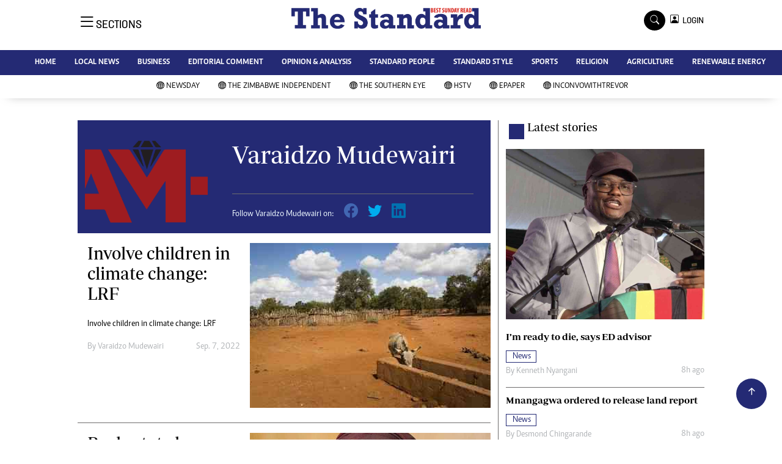

--- FILE ---
content_type: text/html; charset=UTF-8
request_url: https://thestandard.co.zw/author/5263/varaidzo-mudewairi
body_size: 15981
content:
<!DOCTYPE html>
<html lang="en">
<head>
<meta charset="utf-8">
<title>   Varaidzo Mudewairi - The Standard
  </title>
<meta content="width=device-width, initial-scale=1.0" name="viewport">
<meta name="theme-color" content="#fff">
<meta name="developer:name" content="Omari Erick">
<meta name="developer:email" content="omarica2006@gmail.com">
<meta name="developer:phone" content="+254728283148">
<meta name="robots" content="index,follow" />
<meta name="copyright" content="The Standard" />
 <link href="https://thestandard.co.zw/assets/images/favicon.ico" rel="icon">

   <link rel="canonical" href="https://www.newsday.co.zw/thestandard/author/5263/varaidzo-mudewairi">
  <link rel="amphtml" href="https://www.newsday.co.zw/thestandard/amp/author/5263/varaidzo-mudewairi">
    <meta name="twitter:site" content="@thestandardzim"/>
    <meta name="twitter:creator" content="@thestandardzim"/>
    <meta property="twitter:url" content="https://twitter.com/thestandardzim"/>
    <meta property="twitter:image" content="https://thestandard.co.zw/assets/images/logo.jpg"/>
    <meta property="og:image" content="https://thestandard.co.zw/assets/images/logo.jpg"/>
    <meta property="og:image:secure_url" content="https://thestandard.co.zw/assets/images/logo.jpg"/>
    <meta name="keywords" content="Breaking news, news online, Zimbabwe news, world news, news video, weather, business, money, politics, law, technology, entertainment, education,health"/>
    <meta name="author" content="Best Sunday Read"/>
    <meta name="description" content="Best Sunday Read"/>
    <link rel="image_src" href="https://thestandard.co.zw/assets/images/logo.jpg">
    <meta name="twitter:card" content="summary_large_image"/>
    <meta name="twitter:site" content="@thestandardzim"/>
    <meta name="twitter:creator" content="@thestandardzim"/>
    <meta property="twitter:title" content="Varaidzo Mudewairi - The Standard"/>
    <meta property="twitter:description" content="Best Sunday Read"/>
    <meta property="twitter:url" content="https://twitter.com/thestandardzim"/>
    <meta property="og:type" content="website"/>
    <meta property="fb:app_id" content="734363231106555"/>
    <meta property="og:title" content="Varaidzo Mudewairi - The Standard"/>
    <meta property="og:description" content="Best Sunday Read"/>
    <meta property="og:site_name" content="The Standard"/>
    <meta property="og:url" content="https://thestandard.co.zw/category/16/local-news">
   
    <script data-schema="Organization" type="application/ld+json">
        {"name":"The Standard","url":"https://www.newsday.co.zw/thestandard/","logo":{"@type":"ImageObject","url":"https://thestandard.co.zw/assets/images/logo.jpg","width":190,"height":60},"sameAs":["https://www.newsday.co.zw/thestandard/","https://twitter.com/thestandardzim"],"@type":"Organization","@context":"http://schema.org"}
    </script>

    <script data-schema="WebPage" type="application/ld+json">
        {"@id":" https://www.newsday.co.zw/thestandard/author/5263/varaidzo-mudewairi","potentialAction":{"@type":"ViewAction","target":"https://www.newsday.co.zw/thestandard/author/5263/varaidzo-mudewairi"},"@type":"WebPage","@context":"http://schema.org"}
    </script>


<link href="https://thestandard.co.zw/assets/images/favicon.jpg?a" rel="icon">
 <link href="https://cdn.jsdelivr.net/npm/bootstrap-icons@1.4.1/font/bootstrap-icons.css" rel="stylesheet">


    <!-- Libraries Stylesheet -->
    <link href="https://thestandard.co.zw/assets/css/owl.carousel.min.css" rel="stylesheet">
    <link href="https://thestandard.co.zw/assets/css/owl.theme.default.min.css" rel="stylesheet">
    <link href="https://thestandard.co.zw/assets/css/bootstrap.min.css" rel="stylesheet">
    <link href="https://thestandard.co.zw/assets/css/style.css?v=156" rel="stylesheet">
  <script async id="ebx" src="//applets.ebxcdn.com/ebx.js"></script>
 
 <!-- Google Tag Manager -->
<script>(function(w,d,s,l,i){w[l]=w[l]||[];w[l].push({'gtm.start':
new Date().getTime(),event:'gtm.js'});var f=d.getElementsByTagName(s)[0],
j=d.createElement(s),dl=l!='dataLayer'?'&l='+l:'';j.async=true;j.src=
'https://www.googletagmanager.com/gtm.js?id='+i+dl;f.parentNode.insertBefore(j,f);
})(window,document,'script','dataLayer','GTM-PSM2T3V');</script>
<!-- End Google Tag Manager -->

<!-- Google tag (gtag.js) -->
<script async src="https://www.googletagmanager.com/gtag/js?id=G-4NLQ9GNSG1">
</script>
<script>
  window.dataLayer = window.dataLayer || [];
  function gtag(){dataLayer.push(arguments);}
  gtag('js', new Date());

  gtag('config', 'G-4NLQ9GNSG1');
</script>

<!-- Google tag (gtag.js) The Standard -->
<script async src="https://www.googletagmanager.com/gtag/js?id=G-9N0LJHLCLY"></script>
<script>
  window.dataLayer = window.dataLayer || [];
  function gtag(){dataLayer.push(arguments);}
  gtag('js', new Date());

  gtag('config', 'G-9N0LJHLCLY');
</script>

<script async src="https://securepubads.g.doubleclick.net/tag/js/gpt.js"></script>
<script>
  window.googletag = window.googletag || {cmd: []};
  googletag.cmd.push(function() {
      googletag.enableServices();
  });
</script>
  






<!--<script async src="https://pagead2.googlesyndication.com/pagead/js/adsbygoogle.js?client=ca-pub-5185228015030174"
     crossorigin="anonymous"></script>!-->
<style type="text/css">
.border-thick-bottom{
  border-bottom: 4px solid #242a74!important;
}
</style>

<style type="text/css">
  		.navbar .megamenu{ padding: 1rem; }
		/* ============ desktop view ============ */
		@media  all and (min-width: 992px) {
			
			.navbar .has-megamenu{position:static!important;}
			.navbar .megamenu{left:0; right:0; width:100%; margin-top:0;  }
			
		}	
		/* ============ desktop view .end// ============ */


		/* ============ mobile view ============ */
		@media(max-width: 991px){
			.navbar.fixed-top .navbar-collapse, .navbar.sticky-top .navbar-collapse{
				overflow-y: auto;
				max-height: 90vh;
				margin-top:10px;
			}
		}
		/* ============ mobile view .end// ============ */
    .fader{
      -webkit-mask-image: linear-gradient(to bottom, black 50%, transparent 100%);
  mask-image: linear-gradient(to bottom, black 50%, transparent 100%);
  height:  100px;
  width: 100%;
     }
 body{
   padding:0!important;
   background:#FFF!important;
 }
 .sticky-top{
   background:#FFF;
 }
	</style>
 <script async src="https://securepubads.g.doubleclick.net/tag/js/gpt.js"></script>
<script>
  window.googletag = window.googletag || {cmd: []};
  </script>
      <script>
    
    googletag.cmd.push(function() {
  
        
      googletag.defineSlot('/13427547/N-Category-1',[[728, 90],[970, 90]], 'div-gpt-ad-1661246079529-0').addService(googletag.pubads());
      googletag.defineSlot('/13427547/N-Category-2',[[300,250],[300,600]], 'div-gpt-ad-1661246137862-0').addService(googletag.pubads());
      googletag.defineSlot('/13427547/N-Category-3',[[728, 90],[300,250]], 'div-gpt-ad-1661246195455-0').addService(googletag.pubads());
      googletag.defineSlot('/13427547/N-Category-4',[[728, 90],[300,250]], 'div-gpt-ad-1661246237662-0').addService(googletag.pubads());
      googletag.defineSlot('/13427547/N-Category-5',[[728, 90],[300, 250]], 'div-gpt-ad-1661246424409-0').addService(googletag.pubads());
      googletag.defineSlot('/13427547/N-Category-6',[[728, 90],[300,250]], 'div-gpt-ad-1661246464747-0').addService(googletag.pubads());
      googletag.defineSlot('/13427547/N-Category-7',[[728, 90],[300, 250]], 'div-gpt-ad-1661246509552-0').addService(googletag.pubads());
      
        
      googletag.pubads().enableSingleRequest();
      googletag.enableServices();
    });
  </script>

     
  
  <script>
 var anchorSlot =googletag.cmd.push(function() {
    googletag.defineOutOfPageSlot('/13427547/N-ANCHOR', googletag.enums.OutOfPageFormat.BOTTOM_ANCHOR).addService(googletag.pubads());
    googletag.pubads().enableSingleRequest();
    googletag.enableServices();
  });
</script>
 <script async src=https://cdn.afp.ai/ssp/sdk.js></script> 
  </head>
  <body>
 <!-- Google Tag Manager (noscript) -->
<noscript><iframe src="https://www.googletagmanager.com/ns.html?id=GTM-PSM2T3V"
height="0" width="0" style="display:none;visibility:hidden"></iframe></noscript>
<!-- End Google Tag Manager (noscript) -->

<!-- Topbar Start -->
<div class="px-5 d-none d-lg-block">
      <div class="row gx-0">
        <div class="col-lg-8 mb-2 mb-lg-0">
          <div id="myNav" class="overlay overflow-scroll">
            <a href="javascript:void(0)" class="closebtn" onclick="closeNav()">&times;</a>
            <div class="overlay-content">
              <div class="container">
                <div class="row">
                  <div class="col-12 col-md-3 boda-right">
                    <div class=" top-styling boda-bottom pt-3">
                      <img src="https://thestandard.co.zw/assets/images/logo.jpg" class="logo-style"> 
                      
                     <p>
                     AMH is an independent media house free from political ties or outside influence.
We have four newspapers: The Zimbabwe Independent, a business weekly published every Friday, The Standard, a weekly published every Sunday, and Southern and NewsDay, our daily newspapers. Each has an online edition.
    </p>
                      
                    </div>
                    <div class=" top-styling mt-2 boda-bottom mt-3">
                      <ul class="list-style-none">
                      <li><strong>Marketing</strong></li>
                      <li>Digital Marketing Manager:  tmutambara@alphamedia.co.zw</li>

                      <li>Tel: (04) 771722/3</li>

                      <li><strong>Online Advertising</strong></li>
                      <li>Digital@alphamedia.co.zw</li>

                      <li><strong>Web Development</strong></li>
                      <li>jmanyenyere@alphamedia.co.zw</li>
                      </ul>
                    </div>
                  </div>
                  <div class="col-12 col-md-9">
               


                    <div class="text-standard brands  mb-3 mt-3">NEWS & CURRENT AFFAIRS</div>
                    <div class="row">
                      <div class="col-12 col-md-4 boda-right">
                       
                        <ul class="justify-content-left  list-style-none   boda-bottom   row px-0">

                             
                           <li class="nav-item">
                            <a class="nav-link" href="https://thestandard.co.zw/category/12/news">
                              <i class="bi bi-chevron-right"></i>News</a>
                          </li>
                          
                           <li class="nav-item">
                            <a class="nav-link" href="https://thestandard.co.zw/category/18/business">
                              <i class="bi bi-chevron-right"></i>Business</a>
                          </li>
                          
                           <li class="nav-item">
                            <a class="nav-link" href="https://thestandard.co.zw/category/19/sport">
                              <i class="bi bi-chevron-right"></i>Sport</a>
                          </li>
                          
                           <li class="nav-item">
                            <a class="nav-link" href="https://thestandard.co.zw/category/25/standard-people">
                              <i class="bi bi-chevron-right"></i>Standard People</a>
                          </li>
                          
                           <li class="nav-item">
                            <a class="nav-link" href="https://thestandard.co.zw/category/26/cartoons">
                              <i class="bi bi-chevron-right"></i>Cartoons</a>
                          </li>
                          
                           <li class="nav-item">
                            <a class="nav-link" href="https://thestandard.co.zw/category/196/politics">
                              <i class="bi bi-chevron-right"></i>Politics</a>
                          </li>
                          
                           <li class="nav-item">
                            <a class="nav-link" href="https://thestandard.co.zw/category/299/africa">
                              <i class="bi bi-chevron-right"></i>Africa</a>
                          </li>
                          
                           <li class="nav-item">
                            <a class="nav-link" href="https://thestandard.co.zw/category/535/environment">
                              <i class="bi bi-chevron-right"></i>Environment</a>
                          </li>
                          
                           <li class="nav-item">
                            <a class="nav-link" href="https://thestandard.co.zw/category/23386/community-news">
                              <i class="bi bi-chevron-right"></i>Community News</a>
                          </li>
                          
                           <li class="nav-item">
                            <a class="nav-link" href="https://thestandard.co.zw/category/23390/family">
                              <i class="bi bi-chevron-right"></i>Family</a>
                          </li>
                          
                         

                        </ul>



                        <ul class="justify-content-left  list-style-none  boda-bottom      row px-0">

                             
                           <li class="nav-item">
                            <a class="nav-link" href="https://thestandard.co.zw/category/23398/health-amp-fitness">
                              <i class="bi bi-chevron-right"></i>Health &amp; Fitness</a>
                          </li>
                          
                           <li class="nav-item">
                            <a class="nav-link" href="https://thestandard.co.zw/category/23399/wining-amp-dining">
                              <i class="bi bi-chevron-right"></i>Wining &amp; Dining</a>
                          </li>
                          
                           <li class="nav-item">
                            <a class="nav-link" href="https://thestandard.co.zw/category/23407/uncategorized">
                              <i class="bi bi-chevron-right"></i>Uncategorized</a>
                          </li>
                          
                           <li class="nav-item">
                            <a class="nav-link" href="https://thestandard.co.zw/category/23646/standard-style">
                              <i class="bi bi-chevron-right"></i>Standard Style</a>
                          </li>
                          
                           <li class="nav-item">
                            <a class="nav-link" href="https://thestandard.co.zw/category/26128/referendum">
                              <i class="bi bi-chevron-right"></i>Referendum</a>
                          </li>
                          
                           <li class="nav-item">
                            <a class="nav-link" href="https://thestandard.co.zw/category/27625/hifa-2014">
                              <i class="bi bi-chevron-right"></i>HIFA 2014</a>
                          </li>
                          
                           <li class="nav-item">
                            <a class="nav-link" href="https://thestandard.co.zw/category/27626/ngoma-awards-2014">
                              <i class="bi bi-chevron-right"></i>Ngoma Awards 2014</a>
                          </li>
                          
                           <li class="nav-item">
                            <a class="nav-link" href="https://thestandard.co.zw/category/27627/operation-hope">
                              <i class="bi bi-chevron-right"></i>Operation Hope</a>
                          </li>
                          
                           <li class="nav-item">
                            <a class="nav-link" href="https://thestandard.co.zw/category/28101/queenmakers">
                              <i class="bi bi-chevron-right"></i>Queenmakers</a>
                          </li>
                          
                           <li class="nav-item">
                            <a class="nav-link" href="https://thestandard.co.zw/category/28148/religion-zone">
                              <i class="bi bi-chevron-right"></i>Religion Zone</a>
                          </li>
                          
                         

                        </ul>





                      </div>
                      <div class="col-12 col-md-4">
                         
                        <ul class="justify-content-left list-style-none boda-bottom row px-0">
                                                    
                           <li class="nav-item">
                            <a class="nav-link" href="https://thestandard.co.zw/category/28167/technology">
                              <i class="bi bi-chevron-right"></i>Technology</a>
                          </li>
                          
                           <li class="nav-item">
                            <a class="nav-link" href="https://thestandard.co.zw/category/28168/agriculture">
                              <i class="bi bi-chevron-right"></i>Agriculture</a>
                          </li>
                          
                           <li class="nav-item">
                            <a class="nav-link" href="https://thestandard.co.zw/category/28169/standard-education">
                              <i class="bi bi-chevron-right"></i>Standard Education</a>
                          </li>
                          
                           <li class="nav-item">
                            <a class="nav-link" href="https://thestandard.co.zw/category/28170/picture-gallery">
                              <i class="bi bi-chevron-right"></i>Picture Gallery</a>
                          </li>
                          
                           <li class="nav-item">
                            <a class="nav-link" href="https://thestandard.co.zw/category/30490/slider">
                              <i class="bi bi-chevron-right"></i>slider</a>
                          </li>
                          
                           <li class="nav-item">
                            <a class="nav-link" href="https://thestandard.co.zw/category/30820/just-in">
                              <i class="bi bi-chevron-right"></i>Just In</a>
                          </li>
                          
                           <li class="nav-item">
                            <a class="nav-link" href="https://thestandard.co.zw/category/30821/headlines">
                              <i class="bi bi-chevron-right"></i>Headlines</a>
                          </li>
                          
                           <li class="nav-item">
                            <a class="nav-link" href="https://thestandard.co.zw/category/210006720977872/home">
                              <i class="bi bi-chevron-right"></i>Home</a>
                          </li>
                          
                           <li class="nav-item">
                            <a class="nav-link" href="https://thestandard.co.zw/category/210006720977873/local-news">
                              <i class="bi bi-chevron-right"></i>Local News</a>
                          </li>
                          
                           <li class="nav-item">
                            <a class="nav-link" href="https://thestandard.co.zw/category/210006720977874/sport">
                              <i class="bi bi-chevron-right"></i>Sport</a>
                          </li>
                          
                        </ul>

                        
                        <ul class="justify-content-left  list-style-none   boda-bottom   row px-0">

                             
                           <li class="nav-item">
                            <a class="nav-link" href="https://thestandard.co.zw/category/210006720977875/business">
                              <i class="bi bi-chevron-right"></i>Business</a>
                          </li>
                          
                           <li class="nav-item">
                            <a class="nav-link" href="https://thestandard.co.zw/category/210006720977876/standard-people">
                              <i class="bi bi-chevron-right"></i>Standard People</a>
                          </li>
                          
                           <li class="nav-item">
                            <a class="nav-link" href="https://thestandard.co.zw/category/210006720977877/opinion-amp-analysis">
                              <i class="bi bi-chevron-right"></i>Opinion &amp; Analysis</a>
                          </li>
                          
                           <li class="nav-item">
                            <a class="nav-link" href="https://thestandard.co.zw/category/210006720977878/standard-style">
                              <i class="bi bi-chevron-right"></i>Standard Style</a>
                          </li>
                          
                           <li class="nav-item">
                            <a class="nav-link" href="https://thestandard.co.zw/category/210006720977879/editorial-comment">
                              <i class="bi bi-chevron-right"></i>Editorial Comment</a>
                          </li>
                          
                           <li class="nav-item">
                            <a class="nav-link" href="https://thestandard.co.zw/category/210006720977881/environment">
                              <i class="bi bi-chevron-right"></i>Environment</a>
                          </li>
                          
                           <li class="nav-item">
                            <a class="nav-link" href="https://thestandard.co.zw/category/210006720977882/copyright">
                              <i class="bi bi-chevron-right"></i>Copyright</a>
                          </li>
                          
                           <li class="nav-item">
                            <a class="nav-link" href="https://thestandard.co.zw/category/210006720977883/terms-and-conditions">
                              <i class="bi bi-chevron-right"></i>Terms and Conditions</a>
                          </li>
                          
                           <li class="nav-item">
                            <a class="nav-link" href="https://thestandard.co.zw/category/210006720977884/privacy-policy">
                              <i class="bi bi-chevron-right"></i>Privacy Policy</a>
                          </li>
                          
                           <li class="nav-item">
                            <a class="nav-link" href="https://thestandard.co.zw/category/210006720977885/about-us">
                              <i class="bi bi-chevron-right"></i>About us</a>
                          </li>
                          
                         

                        </ul>
                     
                      </div>
                      <div class="col-12 col-md-4 boda-left">
                       
                      <div class="row">
                        <ul class="justify-content-left  list-style-none boda-bottom row px-0">
                                                   
                           <li class="nav-item">
                            <a class="nav-link" href="https://thestandard.co.zw/category/210006720977886/advertise">
                              <i class="bi bi-chevron-right"></i>Advertise</a>
                          </li>
                          
                           <li class="nav-item">
                            <a class="nav-link" href="https://thestandard.co.zw/category/210006720977887/contact-us">
                              <i class="bi bi-chevron-right"></i>Contact us</a>
                          </li>
                          
                           <li class="nav-item">
                            <a class="nav-link" href="https://thestandard.co.zw/category/210006720977888/subscribe">
                              <i class="bi bi-chevron-right"></i>Subscribe</a>
                          </li>
                          
                           <li class="nav-item">
                            <a class="nav-link" href="https://thestandard.co.zw/category/210006720977889/zimbabwe-independent">
                              <i class="bi bi-chevron-right"></i>Zimbabwe Independent</a>
                          </li>
                          
                           <li class="nav-item">
                            <a class="nav-link" href="https://thestandard.co.zw/category/210006720977890/newsday">
                              <i class="bi bi-chevron-right"></i>Newsday</a>
                          </li>
                          
                           <li class="nav-item">
                            <a class="nav-link" href="https://thestandard.co.zw/category/210006720977891/southern-eye">
                              <i class="bi bi-chevron-right"></i>Southern Eye</a>
                          </li>
                          
                           <li class="nav-item">
                            <a class="nav-link" href="https://thestandard.co.zw/category/210006720977892/mail-guardian">
                              <i class="bi bi-chevron-right"></i>Mail & Guardian</a>
                          </li>
                          
                           <li class="nav-item">
                            <a class="nav-link" href="https://thestandard.co.zw/category/210006720977893/my-classifieds">
                              <i class="bi bi-chevron-right"></i>My Classifieds</a>
                          </li>
                          
                           <li class="nav-item">
                            <a class="nav-link" href="https://thestandard.co.zw/category/3096224744077820/terms-and-conditions">
                              <i class="bi bi-chevron-right"></i>Terms and Conditions</a>
                          </li>
                          
                           <li class="nav-item">
                            <a class="nav-link" href="https://thestandard.co.zw/category/3096224744077821/copyright">
                              <i class="bi bi-chevron-right"></i>Copyright</a>
                          </li>
                          
                        </ul>
                         
                        <ul class="justify-content-left list-style-none    row px-0">
                                                   
                           <li class="nav-item">
                            <a class="nav-link" href="https://thestandard.co.zw/category/3096224744077822/disclaimer">
                              <i class="bi bi-chevron-right"></i>Disclaimer</a>
                          </li>
                          
                           <li class="nav-item">
                            <a class="nav-link" href="https://thestandard.co.zw/category/3096224744077823/privacy-policy">
                              <i class="bi bi-chevron-right"></i>Privacy Policy</a>
                          </li>
                          
                           <li class="nav-item">
                            <a class="nav-link" href="https://thestandard.co.zw/category/3096224744077825/agriculture">
                              <i class="bi bi-chevron-right"></i>Agriculture</a>
                          </li>
                          
                           <li class="nav-item">
                            <a class="nav-link" href="https://thestandard.co.zw/category/3096224744077826/picture-gallery">
                              <i class="bi bi-chevron-right"></i>Picture Gallery</a>
                          </li>
                          
                           <li class="nav-item">
                            <a class="nav-link" href="https://thestandard.co.zw/category/3096224744077827/standard-education">
                              <i class="bi bi-chevron-right"></i>Standard Education</a>
                          </li>
                          
                           <li class="nav-item">
                            <a class="nav-link" href="https://thestandard.co.zw/category/3096224744077828/technology">
                              <i class="bi bi-chevron-right"></i>Technology</a>
                          </li>
                          
                           <li class="nav-item">
                            <a class="nav-link" href="https://thestandard.co.zw/category/3096224744090860/renewable-energy">
                              <i class="bi bi-chevron-right"></i>Renewable Energy</a>
                          </li>
                          
                        </ul>

                        </div>


                      </div>


 



                    </div>







 











                     <div class="row boda-top">
                       
                       
                    </div>
                  </div>
                   
                     


      
                </div>
              </div>
            </div>
          </div>
          <div class="d-flex text-white top-article" style="font-size:15px;padding-left: 10px;cursor:pointer" onclick="openNav()">
          </div>
        </div>
      </div>
    </div>

<!-- Topbar End -->
 <div id="main"  >
      <!-- Navbar & Carousel Start -->











      <div class="skycraper col" style="position:absolute;top:4px;z-index:0!important;left:0">
    <div class="sticky-top" style="position:fixed;top:4px;z-index:0!important;left:0"> 
     
 
  </div>
  </div>













      <section class="ftco-section" style="z-index:2!important;position:relative;background:#FFF;">
        <div class="container">
          <div class="row justify-content-between">
            <div class="col-md-12 order-md-last">
              <div class="row">
                 <div class="col-md-4 desktop-only align-items-center">
                  <button class="openbtn open-display" onclick="openNav()">
                    <i class="bi bi-list hum-style"></i>
                    <span class="section-style">SECTIONS</span>
                  </button>
                </div>


                

                <div class="col-10 col-md-4 pt-2 desktop-only">


                
                  <a class="navbar-brand" href="https://thestandard.co.zw">
                    <img src="https://thestandard.co.zw/assets/images/logo.jpg" class="w-100"> 
                  </a>
                </div>
                <div class="col-10 col-md-6 pt-2 mobile-only border-bottom">
                  <a class="navbar-brand" href="https://thestandard.co.zw">
                     <img src="https://thestandard.co.zw/assets/images/logo.jpg" class="w-100 pt-3"> 
                  </a>
                </div>
                <div class="col-2 col-md-6 mobile-only border-bottom" style="padding:3px">
                  <button class="navbar-toggler" type="button" data-bs-toggle="collapse" data-bs-target="#main_nav" data-bs-target="#navbarNav" aria-controls="navbarNav" aria-expanded="false" aria-label="Toggle navigation">
                    <i class="f-12 bi bi-list"></i>
                  </button>
                </div>
                          
                <div class="col-md-4 d-md-flex justify-content-end desktop-only   align-self-center">
                  <div class="search"></div>
                  <form action="#" class="searchform order-lg-last">
                    <div class="form-group d-flex justify-content-end align-items-baseline">
                      <div class="box" id="search">
                        <input type="text" placeholder="Type to search" class="search-box">
                        <span class="mx-2" onclick="closeSearch()" style="cursor: pointer;">x</span>
                      </div>
                      <a href="https://thestandard.co.zw/search"
                      <span class=" search bi bi-search mx-2" onclick="openSearch1()" style="cursor: pointer;"></span>
</a>
                       
                    
                    <div class="dopdown1">
                      <a href="https://thestandard.co.zw/sso" class="dopbtn bi bi-person-square d-flex login"> &nbsp;&nbsp;LOGIN</a>
                     
                    </div>
                    
                  </form>
                </div>
              </div>
               <div class="row bg-standard-dark mx-0">
                  <div class="d-flex  align-items-center justify-content-between login-border-bottom">
                    <div class="col-md-6 mobile-only">
                    </div>
                    <div class="col-md-6 mobile-only d-none">
                     
                    
                    
                    <div class="dopdown1 pt-2">
                      <a href="https://thestandard.co.zw/sso" class="dopbtn bi bi-person-square d-flex login"> &nbsp;&nbsp;LOGIN</a>
                     
                    </div>
                    

                    </div>
                  </div>
                </div>   
            </div>
          </div>
        </div>
       
      </section>
      <section>
         <nav class="navbar navbar-expand-lg navbar-light  p-0 bg-standard" style="z-index:3">
          <div class="align-items-baseline">
            <div class="ftco-navbar-light collapse bg-standard navbar-collapse" id="main_nav"  >
              <div class="row bg-standard mx-0">
                <ul class="navbar-nav drop-menu desktop-only justify-content-end bg-standard">
                  <li class="nav-item menu-mobile-border desktop-only">
                    <a href="https://thestandard.co.zw" class="nav-link desgin ">
                      <i class="bi bi-chevron-right"></i>HOME </a>
                  </li>
                  <li class="nav-item menu-mobile-border desktop-only">
                    <a href="https://thestandard.co.zw/category/12/local-news" class="nav-link nairobian desgin ">
                      <i class="bi bi-chevron-right"></i>LOCAL NEWS</a>
                  </li>
                  <li class="nav-item menu-mobile-border desktop-only">
                    <a href="https://thestandard.co.zw/category/18/business" class="nav-link nairobian desgin ">
                      <i class="bi bi-chevron-right"></i>BUSINESS </a>
                  </li>
                  <li class="nav-item menu-mobile-border desktop-only">
                    <a href="https://thestandard.co.zw/category/24/editorial-comment" class="nav-link nairobian desgin ">
                      <i class="bi bi-chevron-right"></i>EDITORIAL COMMENT</a>
                  </li>
                  <li class="nav-item menu-mobile-border desktop-only">
                    <a href="https://thestandard.co.zw/category/210006720977877/opinion-and-analysis" class="nav-link desgin ">
                      <i class="bi bi-chevron-right"></i>OPINION & ANALYSIS</a>
                  </li>
                  <li class="nav-item menu-mobile-border desktop-only">
                    <a href="https://thestandard.co.zw/category/25/standard-people" class="nav-link nairobian desgin ">
                      <i class="bi bi-chevron-right"></i>STANDARD PEOPLE</a>
                  </li>
                  <li class="nav-item menu-mobile-border desktop-only">
                    <a href="https://thestandard.co.zw/category/23646/standard-style" class="nav-link nairobian desgin ">
                      <i class="bi bi-chevron-right"></i>STANDARD STYLE</a>
                  </li>
                  <li class="nav-item menu-mobile-border desktop-only">
                    <a href="https://thestandard.co.zw/category/19/sports" class="nav-link nairobian desgin text-white">
                      <i class="bi bi-chevron-right"></i>SPORTS</a>
                  </li>
                 <li class="nav-item menu-mobile-border desktop-only">
                    <a href="https://thestandard.co.zw/category/28148/agriculture" class="nav-link nairobian desgin ">
                      <i class="bi bi-chevron-right"></i>RELIGION</a>
                  </li>

                  <li class="nav-item menu-mobile-border desktop-only">
                    <a href="https://thestandard.co.zw/category/28168/agriculture" class="nav-link nairobian desgin ">
                      <i class="bi bi-chevron-right"></i>AGRICULTURE</a>
                  </li>
				  

                  <li class="nav-item menu-mobile-border desktop-only">
                    <a href="https://thestandard.co.zw/category/3096224744090860/renewable-energy" class="nav-link nairobian desgin ">
                      <i class="bi bi-chevron-right"></i>RENEWABLE ENERGY</a>
                  </li>
                </ul>
                
                <div class="row mx-0 my-4 px-4 d-md-none mobile-only ">



                
                    <div class="dopdown pt-0 pb-3">
                      <a href="https://thestandard.co.zw/sso" class="dopbtn bi bi-person-square d-flex login text-white"> &nbsp;&nbsp;LOGIN</a>
                     
                    </div>
                    



                   <form class="d-flex">
                  <input class="form-control me-2" type="search" placeholder="Search" aria-label="Search">
                  <button class="btn btn-dark" type="submit">Search</button>
                </form>
                </div>
                  <div class="col p-0">
                  <ul class=" navbar-nav drop-menu">
                    
                  <li class="nav-item menu-mobile-border mobile-only">
                    <a href="https://thestandard.co.zw" class="nav-link desgin text-white">
                      <i class="bi bi-chevron-right"></i>HOME </a>
                  </li>
                  <li class="nav-item menu-mobile-border mobile-only">
                    <a href="https://thestandard.co.zw/category/20/local-news" class="nav-link nairobian desgin text-white">
                      <i class="bi bi-chevron-right"></i>LOCAL NEWS</a>
                  </li>
                  <li class="nav-item menu-mobile-border mobile-only">
                    <a href="https://thestandard.co.zw/category/18/business" class="nav-link nairobian desgin text-white">
                      <i class="bi bi-chevron-right"></i>BUSINESS </a>
                  </li>
                  <li class="nav-item menu-mobile-border mobile-only">
                    <a href="https://thestandard.co.zw/category/24/editorial-comment" class="nav-link nairobian desgin text-white ">
                      <i class="bi bi-chevron-right"></i>EDITORIAL COMMENT</a>
                  </li>
                  <li class="nav-item menu-mobile-border mobile-only">
                    <a href="https://thestandard.co.zw/category/210006720977877/opinion-and-analysis" class="nav-link desgin text-white">
                      <i class="bi bi-chevron-right"></i>OPINION & ANALYSIS</a>
                  </li>
                   

                  </ul>
                </div>
                <div class="col">
                  <ul class="navbar-nav  drop-menu">
                     
                  <li class="nav-item menu-mobile-border mobile-only">
                    <a href="https://thestandard.co.zw/category/25/standard-people" class="nav-link nairobian desgin text-white ">
                      <i class="bi bi-chevron-right"></i>STANDARD PEOPLE</a>
                  </li>
                  <li class="nav-item menu-mobile-border mobile-only">
                    <a href="https://thestandard.co.zw/category/23646/standard-style" class="nav-link nairobian desgin text-white">
                      <i class="bi bi-chevron-right"></i>STANDARD STYLE</a>
                  </li>
                  <li class="nav-item menu-mobile-border mobile-only">
                    <a href="https://thestandard.co.zw/category/19/sports" class="nav-link nairobian desgin text-white">
                      <i class="bi bi-chevron-right"></i>SPORTS</a>
                  </li>
                  <li class="nav-item menu-mobile-border mobile-only">
                    <a href="https://thestandard.co.zw/category/28148/agriculture" class="nav-link nairobian desgin text-white">
                      <i class="bi bi-chevron-right"></i>RELIGION</a>
                  </li>

                  <li class="nav-item menu-mobile-border mobile-only">
                    <a href="https://thestandard.co.zw/category/28168/agriculture" class="nav-link nairobian desgin text-white">
                      <i class="bi bi-chevron-right"></i>AGRICULTURE</a>
                  </li>
                  <li class="nav-item menu-mobile-border mobile-only">
                    <a href="https://convowithtrevor.com/" class="nav-link nairobian desgin text-white">
                      <i class="bi bi-chevron-right"></i>InConvoWithTrevor</a>
                  </li>
                  </ul>
                </div>



              </div>
            </div>
          </div>
        </nav>



        
        <nav class="navbar navbar-expand-lg navbar-light navborder-live p-0 ">
          <div class="container-fluid align-items-baseline p-0">
            <div class="ftco-navbar-light justify-content-center collapse navbar-collapse" id="main_nav">
              <div class="row">
                <ul class=" navbar-nav drop-menu">
                  
                
                <li class="nav-item menu-mobile-border">
                    <a href="https://newsday.co.zw/" class="nav-link desgin nav-live text-dark">
                      <i class="bi bi-globe"></i>
                      <span class="live-style-eve"></span>NewsDay</a>
                  </li>
                  <li class="nav-item menu-mobile-border">
                    <a href="https://newsday.co.zw/theindependent" class="nav-link desgin nav-live text-dark">
                      <i class="bi bi-globe"></i>
                      <span class="live-style-eve"></span>The Zimbabwe Independent</a>
                  </li>
                  <li class="nav-item menu-mobile-border">
                    <a href="https://newsday.co.zw/southerneye" class="nav-link desgin nav-live text-dark">
                      <i class="bi bi-globe"></i>
                      <span class="live-style-eve"></span>The Southern Eye</a>
                  </li>
                  <li class="nav-item menu-mobile-border">
                    <a href="https://newsday.co.zw/hstv" class="nav-link desgin nav-live text-dark">
                      <i class="bi bi-globe"></i>
                      <span class="live-style-eve"></span>HSTV</a>
                  </li>
                  <li class="nav-item menu-mobile-border">
                    <a href="https://epaper.newsday.co.zw" class="nav-link desgin nav-live text-dark">
                      <i class="bi bi-globe"></i>
                      <span class="live-style-eve"></span>Epaper</a>
                  </li>			  
				   <li class="nav-item menu-mobile-border">
                    <a href="https://convowithtrevor.com/" class="nav-link desgin nav-live text-dark">
                      <i class="bi bi-globe"></i>
                      <span class="live-style-eve"></span>InConvoWithTrevor</a>
                  </li>
                </ul>
              </div>
            </div>
          </div>
        </nav>

      </section>












      <div class="skycraper col" style="position:absolute;top:4px;z-index:0!important;right:0">
    <div class="sticky-top" style="position:fixed;top:4px;z-index:0!important;right:0"> 
       


  </div>
  </div>




      









    </div>
	
<div class="contentholder">
<section class="section-phase pt-3 pb-3">
  <div class="container">

  
<!-- /13427547/N-Category-1 -->
<div id='div-gpt-ad-1661246079529-0' class="ad">
  <script>
    googletag.cmd.push(function() { googletag.display('div-gpt-ad-1661246079529-0'); });
  </script>
</div>



    <div class="row">
        
      <div class="col-12 col-md-8">
        <div class="row">
          <div class="col-12 co-md-12">
            <!--<div class="brand-title d-flex mb-3 col-md-12">
              <span class="bg-latest"></span>
              <h2><a href="https://thestandard.co.zw/author/5263/varaidzo-mudewairi" class="links text-dark"> 
             Author : Varaidzo Mudewairi
              </a></h2>
            </div>!-->






            <div class="card border-0">
                <div class="row mx-0  mb-3 pt-3 bg-latest">
                  <div class="col-md-4 round">
                    <img data-src="https://cdn.thestandard.co.zw#" src="" class="lazily img-fluid w-100 style-image-three h-100  mb-3" alt="Varaidzo Mudewairi">
                  </div>
                  <div class="col-md-8">
                    <div class="card-body ">
                      <h1 class="text-white my-3">
                      Varaidzo Mudewairi
                      </h1>
                      <div class="mb-3 pt-2 top-article text-white">
                     <!--
                        <ul>
                        <li> <a href="/">The NewsDay</a></li>
                        <li>  <a href="/theindependent">The Zimbabwe Independent</a></li>
                        <li>  <a href="/thestandard">The Standard</a></li>
                        <li> <a href="/southerneye"> The Southern Eye</a></li>
                      </ul>!-->
                        </div>
                      <div class="d-flex align-items-baseline justify-content-start mt-3 boda-top">
      
                        <small class="text-light">Follow  Varaidzo Mudewairi on: </small>
                          <div class="d-flex mx-2 pb-0 share-social mb-0">
                            <a target="_blank" href="#">  <i class="bi bi-facebook social-icon-to m-2 facebook"></i></a>
                            <a target="_blank" href="#">  <i class="bi bi-twitter social-icon-to m-2 twitter"></i></a>
                            <a  target="_blank" href="#">  <i class="bi bi-linkedin social-icon-to m-2 linkedin"></i></a>
                              
                          </div>
                      </div>
                    </div>
                  </div>
                </div>
                
              </div>


            





                    
                    
        
                    
         
        
                    
        
        
                    
        
        






              <div class="card border-0 ">
                <div class="row g-0 boda-bottom mb-3">
                  <div class="col-md-5">
                    <div class="card-body ">
                       
        <a class="text-dark" href="https://www.newsday.co.zw/local-news/article/200000145/involve-children-in-climate-change-lrf">
          <h3 class="mb-3">Involve children in climate change: LRF</h3>
        </a>
                      <div class="mb-3 pt-2 top-article"> 
                        Involve children in climate change: LRF
                      </div>
                      <div class="d-flex align-items-baseline justify-content-between mt-3">
      
                        <small class="text-muted">By <a class="text-muted" href="https://thestandard.co.zw/author/5263/varaidzo-mudewairi">Varaidzo Mudewairi</a> </small>
                         <small class="text-muted">Sep. 7, 2022</small>
                      </div>
                    </div>
                  </div>
                  <div class="col-md-7">
                  <a class="text-dark" href="https://www.newsday.co.zw/local-news/article/200000145/involve-children-in-climate-change-lrf">
                    <img alt="Involve children in climate change: LRF" data-src="https://cdn.thestandard.co.zw/images/newsday/uploads/2022/09/F7RS9wlgnyfH7XiAS05nBmo5heU3hCOrLBvUf7es.jpg" class="img-fluid w-100 style-image-three h-100  mb-3 lazily"/>
                  </a>
                  </div>
                </div>
              </div>






                    
                    
        
                    
         
        
                    
        
        
                    
        
        






              <div class="card border-0 ">
                <div class="row g-0 boda-bottom mb-3">
                  <div class="col-md-5">
                    <div class="card-body ">
                       
        <a class="text-dark" href="https://www.newsday.co.zw/business/article/200000225/real-estate-key-enabler-of-economic-activity-nzenza">
          <h3 class="mb-3">Real estate key enabler of economic activity: Nzenza</h3>
        </a>
                      <div class="mb-3 pt-2 top-article"> 
                        INDUSTRY and Commerce minister Sekai Nzenza has described the real estate sector as a key enabler of economic activity and a pillar of employment creation.
                      </div>
                      <div class="d-flex align-items-baseline justify-content-between mt-3">
      
                        <small class="text-muted">By <a class="text-muted" href="https://thestandard.co.zw/author/5263/varaidzo-mudewairi">Varaidzo Mudewairi</a> </small>
                         <small class="text-muted">Sep. 8, 2022</small>
                      </div>
                    </div>
                  </div>
                  <div class="col-md-7">
                  <a class="text-dark" href="https://www.newsday.co.zw/business/article/200000225/real-estate-key-enabler-of-economic-activity-nzenza">
                    <img alt="Real estate key enabler of economic activity: Nzenza" data-src="https://cdn.thestandard.co.zw/images/newsday/uploads/2022/09/eFY33LhouoT7aWp5pCUPuHtJk5MNutIGIeoLntVG.jpg" class="img-fluid w-100 style-image-three h-100  mb-3 lazily"/>
                  </a>
                  </div>
                </div>
              </div>






                    
                    
        
                    
         
        
                    
        
        
                    
        
        






              <div class="card border-0 ">
                <div class="row g-0 boda-bottom mb-3">
                  <div class="col-md-5">
                    <div class="card-body ">
                       
        <a class="text-dark" href="https://www.newsday.co.zw/local-news/article/200000418/zim-policies-ineffective">
          <h3 class="mb-3">‘Zim policies ineffective’</h3>
        </a>
                      <div class="mb-3 pt-2 top-article"> 
                        The report said Zimbabwe needed an equilateral triangle of independence which is socio-political, economic and territorial.
                      </div>
                      <div class="d-flex align-items-baseline justify-content-between mt-3">
      
                        <small class="text-muted">By <a class="text-muted" href="https://thestandard.co.zw/author/5263/varaidzo-mudewairi">Varaidzo Mudewairi</a> </small>
                         <small class="text-muted">Sep. 13, 2022</small>
                      </div>
                    </div>
                  </div>
                  <div class="col-md-7">
                  <a class="text-dark" href="https://www.newsday.co.zw/local-news/article/200000418/zim-policies-ineffective">
                    <img alt="‘Zim policies ineffective’" data-src="https://cdn.thestandard.co.zw/images/newsday/uploads/2022/09/CPHvXDYu29xERQMVAEcxDrG0NnPn2oUXvPhzMtkl.jpg" class="img-fluid w-100 style-image-three h-100  mb-3 lazily"/>
                  </a>
                  </div>
                </div>
              </div>






                    
                    
        
                    
         
        
                    
        
        
                    
        
        






              <div class="card border-0 ">
                <div class="row g-0 boda-bottom mb-3">
                  <div class="col-md-5">
                    <div class="card-body ">
                       
        <a class="text-dark" href="https://www.newsday.co.zw/local-news/article/200000705/watchdogs-bemoan-falling-media-freedoms-ahead-of-elections">
          <h3 class="mb-3">Watchdogs bemoan falling media freedoms ahead of elections</h3>
        </a>
                      <div class="mb-3 pt-2 top-article"> 
                        The Election Resource Centre (ERC) also said previous elections highlighted that the political environment was not level.
                      </div>
                      <div class="d-flex align-items-baseline justify-content-between mt-3">
      
                        <small class="text-muted">By <a class="text-muted" href="https://thestandard.co.zw/author/5263/varaidzo-mudewairi">Varaidzo Mudewairi</a> </small>
                         <small class="text-muted">Sep. 18, 2022</small>
                      </div>
                    </div>
                  </div>
                  <div class="col-md-7">
                  <a class="text-dark" href="https://www.newsday.co.zw/local-news/article/200000705/watchdogs-bemoan-falling-media-freedoms-ahead-of-elections">
                    <img alt="Watchdogs bemoan falling media freedoms ahead of elections" data-src="https://cdn.thestandard.co.zw/images/newsday/uploads/2022/09/ryp1nHeh0nll5sdw0lLr1R9tD6vaODUnAg1wA1ay.jpg" class="img-fluid w-100 style-image-three h-100  mb-3 lazily"/>
                  </a>
                  </div>
                </div>
              </div>






                    
        <!-- /13427547/N-Category-3 -->
        <div id='div-gpt-ad-1661246195455-0'  class="ad">
          <script>
            googletag.cmd.push(function() { googletag.display('div-gpt-ad-1661246195455-0'); });
          </script>
        </div>
                
                    
        
                    
         
        
                    
        
        
                    
        
        






              <div class="card border-0 ">
                <div class="row g-0 boda-bottom mb-3">
                  <div class="col-md-5">
                    <div class="card-body ">
                       
        <a class="text-dark" href="https://www.newsday.co.zw/local-news/article/200000754/names-of-accident-victims-released">
          <h3 class="mb-3">Names of accident victims released</h3>
        </a>
                      <div class="mb-3 pt-2 top-article"> 
                        The accident claimed four lives and left 10 others seriously injured after a Toyota Noah vehicle burst its tyres before rolling over several times.
                      </div>
                      <div class="d-flex align-items-baseline justify-content-between mt-3">
      
                        <small class="text-muted">By <a class="text-muted" href="https://thestandard.co.zw/author/5263/varaidzo-mudewairi">Varaidzo Mudewairi</a> </small>
                         <small class="text-muted">Sep. 19, 2022</small>
                      </div>
                    </div>
                  </div>
                  <div class="col-md-7">
                  <a class="text-dark" href="https://www.newsday.co.zw/local-news/article/200000754/names-of-accident-victims-released">
                    <img alt="Names of accident victims released" data-src="https://cdn.thestandard.co.zw/images/newsday/uploads/2022/09/HW18z1alAC67nCb5rEtuk5V18mdnTqsvHdjdFxMg.jpg" class="img-fluid w-100 style-image-three h-100  mb-3 lazily"/>
                  </a>
                  </div>
                </div>
              </div>






                    
                    
        
                    
         
        
                    
        
        
                    
        
        






              <div class="card border-0 ">
                <div class="row g-0 boda-bottom mb-3">
                  <div class="col-md-5">
                    <div class="card-body ">
                       
        <a class="text-dark" href="https://www.newsday.co.zw/local-news/article/200000790/drug-alcohol-abuse-impacting-on-children">
          <h3 class="mb-3">Drug, alcohol abuse impacting on children</h3>
        </a>
                      <div class="mb-3 pt-2 top-article"> 
                        Provincial social development officer Antony Marongwe said cases of drug and substance abuse were worrying.
                      </div>
                      <div class="d-flex align-items-baseline justify-content-between mt-3">
      
                        <small class="text-muted">By <a class="text-muted" href="https://thestandard.co.zw/author/5263/varaidzo-mudewairi">Varaidzo Mudewairi</a> </small>
                         <small class="text-muted">Sep. 21, 2022</small>
                      </div>
                    </div>
                  </div>
                  <div class="col-md-7">
                  <a class="text-dark" href="https://www.newsday.co.zw/local-news/article/200000790/drug-alcohol-abuse-impacting-on-children">
                    <img alt="Drug, alcohol abuse impacting on children" data-src="https://cdn.thestandard.co.zw/images/newsday/uploads/2022/09/LhrnSdXJaPj7QJ9NQW8VKCqjY4qI3da45t5vYJOH.jpg" class="img-fluid w-100 style-image-three h-100  mb-3 lazily"/>
                  </a>
                  </div>
                </div>
              </div>






                    
                    
        
                    
         
        
                    
        
        
                    
        
        






              <div class="card border-0 ">
                <div class="row g-0 boda-bottom mb-3">
                  <div class="col-md-5">
                    <div class="card-body ">
                       
        <a class="text-dark" href="https://www.southerneye.co.zw/local-news/article/200000798/one-dies-in-how-mine-mishap">
          <h3 class="mb-3">One dies in How Mine mishap</h3>
        </a>
                      <div class="mb-3 pt-2 top-article"> 
                        Metallon Corporation said investigations into the cause of the accident had begun, with independent investigators now on the ground.
                      </div>
                      <div class="d-flex align-items-baseline justify-content-between mt-3">
      
                        <small class="text-muted">By <a class="text-muted" href="https://thestandard.co.zw/author/5263/varaidzo-mudewairi">Varaidzo Mudewairi</a> </small>
                         <small class="text-muted">Sep. 21, 2022</small>
                      </div>
                    </div>
                  </div>
                  <div class="col-md-7">
                  <a class="text-dark" href="https://www.southerneye.co.zw/local-news/article/200000798/one-dies-in-how-mine-mishap">
                    <img alt="One dies in How Mine mishap" data-src="https://cdn.thestandard.co.zw/images/southerneye/uploads/2022/09/QIi8AlxEvEU8mL6IEVeXDCKmqzIF5goKjjkLcBVt.gif" class="img-fluid w-100 style-image-three h-100  mb-3 lazily"/>
                  </a>
                  </div>
                </div>
              </div>






                    
                    
        
                    
         
        
                    
        
        
                    
        
        






              <div class="card border-0 ">
                <div class="row g-0 boda-bottom mb-3">
                  <div class="col-md-5">
                    <div class="card-body ">
                       
        <a class="text-dark" href="https://www.newsday.co.zw/local-news/article/200000884/no-compensation-yet-for-aug-2018-shooting-victims">
          <h3 class="mb-3">‘No compensation yet for Aug 2018 shooting victims’</h3>
        </a>
                      <div class="mb-3 pt-2 top-article"> 
                        Efforts to get a comment from Justice minister Ziyambi Ziyambi were fruitless yesterday.
                      </div>
                      <div class="d-flex align-items-baseline justify-content-between mt-3">
      
                        <small class="text-muted">By <a class="text-muted" href="https://thestandard.co.zw/author/5263/varaidzo-mudewairi">Varaidzo Mudewairi</a> </small>
                         <small class="text-muted">Sep. 23, 2022</small>
                      </div>
                    </div>
                  </div>
                  <div class="col-md-7">
                  <a class="text-dark" href="https://www.newsday.co.zw/local-news/article/200000884/no-compensation-yet-for-aug-2018-shooting-victims">
                    <img alt="‘No compensation yet for Aug 2018 shooting victims’" data-src="https://cdn.thestandard.co.zw/images/newsday/uploads/2022/09/D2M08UvronZX6RlWK5q0pD4qSiJanv2RUnV0HDZe.jpg" class="img-fluid w-100 style-image-three h-100  mb-3 lazily"/>
                  </a>
                  </div>
                </div>
              </div>






                    
                    
            
        <!-- /13427547/N-Category-4 -->
        <div id='div-gpt-ad-1661246237662-0' class="ad">
          <script>
            googletag.cmd.push(function() { googletag.display('div-gpt-ad-1661246237662-0'); });
          </script>
        </div>
        
                    
        
                    
         
        
                    
        
        
                    
        
        






              <div class="card border-0 ">
                <div class="row g-0 boda-bottom mb-3">
                  <div class="col-md-5">
                    <div class="card-body ">
                       
        <a class="text-dark" href="https://www.newsday.co.zw/local-news/article/200000960/treasury-fails-to-fund-teacher-recruitment">
          <h3 class="mb-3">Treasury fails to fund teacher recruitment</h3>
        </a>
                      <div class="mb-3 pt-2 top-article"> 
                        This was revealed by PSC general manager Grace Machakaire while appearing before the Parliamentary Portfolio Committee on Education led by Torerai Moyo.
                      </div>
                      <div class="d-flex align-items-baseline justify-content-between mt-3">
      
                        <small class="text-muted">By <a class="text-muted" href="https://thestandard.co.zw/author/5474/emma-nancunha">Emma Nancunha</a> and <a class="text-muted" href="https://thestandard.co.zw/author/5211/harriet-chikandiwa">Harriet Chikandiwa</a> and <a class="text-muted" href="https://thestandard.co.zw/author/5263/varaidzo-mudewairi">Varaidzo Mudewairi</a> </small>
                         <small class="text-muted">Sep. 24, 2022</small>
                      </div>
                    </div>
                  </div>
                  <div class="col-md-7">
                  <a class="text-dark" href="https://www.newsday.co.zw/local-news/article/200000960/treasury-fails-to-fund-teacher-recruitment">
                    <img alt="Treasury fails to fund teacher recruitment" data-src="https://cdn.thestandard.co.zw/images/newsday/uploads/2022/09/Qjt2rm29RC0MgHMci40aqAdjkIjyTA0VWjap9MhH.jpg" class="img-fluid w-100 style-image-three h-100  mb-3 lazily"/>
                  </a>
                  </div>
                </div>
              </div>






                    
                    
        
                    
         
        
                    
        
        
                    
        
        






              <div class="card border-0 ">
                <div class="row g-0 boda-bottom mb-3">
                  <div class="col-md-5">
                    <div class="card-body ">
                       
        <a class="text-dark" href="https://www.newsday.co.zw/local-news/article/200001218/epworth-health-centres-accused-of-corruption">
          <h3 class="mb-3">Epworth health centres accused of corruption</h3>
        </a>
                      <div class="mb-3 pt-2 top-article"> 
                        EPWORTH women say they are facing challenges in accessing sexual reproductive health services (SRHS) and quality maternal healthcare at public health institutions.
                      </div>
                      <div class="d-flex align-items-baseline justify-content-between mt-3">
      
                        <small class="text-muted">By <a class="text-muted" href="https://thestandard.co.zw/author/5263/varaidzo-mudewairi">Varaidzo Mudewairi</a> </small>
                         <small class="text-muted">Sep. 30, 2022</small>
                      </div>
                    </div>
                  </div>
                  <div class="col-md-7">
                  <a class="text-dark" href="https://www.newsday.co.zw/local-news/article/200001218/epworth-health-centres-accused-of-corruption">
                    <img alt="Epworth health centres accused of corruption" data-src="https://cdn.thestandard.co.zw/images/newsday/uploads/2022/09/zkbIzZlKqpddMpvvMzhPXMIQ5fY2dHaXSRyLBlLm.webp" class="img-fluid w-100 style-image-three h-100  mb-3 lazily"/>
                  </a>
                  </div>
                </div>
              </div>






                    
                    
        
                    
         
        
                    
        
        
                    
        
        






              <div class="card border-0 ">
                <div class="row g-0 boda-bottom mb-3">
                  <div class="col-md-5">
                    <div class="card-body ">
                       
        <a class="text-dark" href="https://www.newsday.co.zw/local-news/article/200001270/feature-cyclone-idai-victims-struggling-with-mental-health-challenges">
          <h3 class="mb-3">Feature: Cyclone Idai victims struggling with mental health challenges</h3>
        </a>
                      <div class="mb-3 pt-2 top-article"> 
                        He often bunks school to do odd jobs to help his mother supplement for the family upkeep.
                      </div>
                      <div class="d-flex align-items-baseline justify-content-between mt-3">
      
                        <small class="text-muted">By <a class="text-muted" href="https://thestandard.co.zw/author/5263/varaidzo-mudewairi">Varaidzo Mudewairi</a> </small>
                         <small class="text-muted">Sep. 29, 2022</small>
                      </div>
                    </div>
                  </div>
                  <div class="col-md-7">
                  <a class="text-dark" href="https://www.newsday.co.zw/local-news/article/200001270/feature-cyclone-idai-victims-struggling-with-mental-health-challenges">
                    <img alt="Feature: Cyclone Idai victims struggling with mental health challenges" data-src="https://cdn.thestandard.co.zw/images/newsday/uploads/2022/09/i43gIAoL14LcoHkj3dJ22UUkbqgxvQjeEJF8JD0y.gif" class="img-fluid w-100 style-image-three h-100  mb-3 lazily"/>
                  </a>
                  </div>
                </div>
              </div>






                    
                    
        
                    
         
        
                    
        
        
                    
        
        






              <div class="card border-0 ">
                <div class="row g-0 boda-bottom mb-3">
                  <div class="col-md-5">
                    <div class="card-body ">
                       
        <a class="text-dark" href="https://www.newsday.co.zw/local-news/article/200001379/bridge-information-gap-misa">
          <h3 class="mb-3">Bridge information gap: Misa</h3>
        </a>
                      <div class="mb-3 pt-2 top-article"> 
                        “As highlighted by Unesco, access to information plays an important role in development, democracy and equality.
                      </div>
                      <div class="d-flex align-items-baseline justify-content-between mt-3">
      
                        <small class="text-muted">By <a class="text-muted" href="https://thestandard.co.zw/author/5263/varaidzo-mudewairi">Varaidzo Mudewairi</a> </small>
                         <small class="text-muted">Oct. 3, 2022</small>
                      </div>
                    </div>
                  </div>
                  <div class="col-md-7">
                  <a class="text-dark" href="https://www.newsday.co.zw/local-news/article/200001379/bridge-information-gap-misa">
                    <img alt="Bridge information gap: Misa" data-src="https://cdn.thestandard.co.zw/images/newsday/uploads/2022/10/2s8X6igxxYJCaIhu5rzcaydsAWzsrJOCPqP1jmGy.jpg" class="img-fluid w-100 style-image-three h-100  mb-3 lazily"/>
                  </a>
                  </div>
                </div>
              </div>






                    
                    
        
                    
        
            
        
        <!-- /13427547/N-Category-5 -->
        <div id='div-gpt-ad-1661246424409-0' class="ad" >
          <script>
            googletag.cmd.push(function() { googletag.display('div-gpt-ad-1661246424409-0'); });
          </script>
        </div>
        
                
         
        
                    
        
        
                    
        
        






              <div class="card border-0 ">
                <div class="row g-0 boda-bottom mb-3">
                  <div class="col-md-5">
                    <div class="card-body ">
                       
        <a class="text-dark" href="https://www.newsday.co.zw/local-news/article/200001488/2-nabbed-for-drugs-python-skin">
          <h3 class="mb-3">2 nabbed for drugs, python skin</h3>
        </a>
                      <div class="mb-3 pt-2 top-article"> 
                        “The suspect, who intended to board an Ethiopian Airline to Addis Ababa en-route to India, was found with 9,2kg of heroin stuffed in the lining of her travelling bag".
                      </div>
                      <div class="d-flex align-items-baseline justify-content-between mt-3">
      
                        <small class="text-muted">By <a class="text-muted" href="https://thestandard.co.zw/author/5263/varaidzo-mudewairi">Varaidzo Mudewairi</a> and <a class="text-muted" href="https://thestandard.co.zw/author/5452/tatenda-manyinyire">Tatenda Manyinyire</a> </small>
                         <small class="text-muted">Oct. 5, 2022</small>
                      </div>
                    </div>
                  </div>
                  <div class="col-md-7">
                  <a class="text-dark" href="https://www.newsday.co.zw/local-news/article/200001488/2-nabbed-for-drugs-python-skin">
                    <img alt="2 nabbed for drugs, python skin" data-src="https://cdn.thestandard.co.zw/images/newsday/uploads/2022/10/ZU4gv2AkUOFVXATS1AxX1UDPuaAEEK6m1v0qn78n.jpg" class="img-fluid w-100 style-image-three h-100  mb-3 lazily"/>
                  </a>
                  </div>
                </div>
              </div>






                    
                    
        
                    
         
        
                    
        
        
                    
        
        






              <div class="card border-0 ">
                <div class="row g-0 boda-bottom mb-3">
                  <div class="col-md-5">
                    <div class="card-body ">
                       
        <a class="text-dark" href="https://www.newsday.co.zw/local-news/article/200001751/human-wildlife-conflict-cases-escalate">
          <h3 class="mb-3">Human-wildlife conflict cases escalate</h3>
        </a>
                      <div class="mb-3 pt-2 top-article"> 
                        Speaking at an human-wildlife conflict meeting in Mbire district, deputy minister Barbra Rwodzi said human-wildlife conflict was becoming a challenge.
                      </div>
                      <div class="d-flex align-items-baseline justify-content-between mt-3">
      
                        <small class="text-muted">By <a class="text-muted" href="https://thestandard.co.zw/author/5263/varaidzo-mudewairi">Varaidzo Mudewairi</a> </small>
                         <small class="text-muted">Oct. 10, 2022</small>
                      </div>
                    </div>
                  </div>
                  <div class="col-md-7">
                  <a class="text-dark" href="https://www.newsday.co.zw/local-news/article/200001751/human-wildlife-conflict-cases-escalate">
                    <img alt="Human-wildlife conflict cases escalate" data-src="https://cdn.thestandard.co.zw/images/newsday/uploads/2022/10/tAJ0Lg97pvxGJ2lCT0YBijfDufZYIa1DIvqNG8D5.jpg" class="img-fluid w-100 style-image-three h-100  mb-3 lazily"/>
                  </a>
                  </div>
                </div>
              </div>






                    
                    
        
                    
         
        
                    
        
        <!-- /13427547/N-Category-6 -->
        <div id='div-gpt-ad-1661246464747-0'  class="ad">
          <script>
            googletag.cmd.push(function() { googletag.display('div-gpt-ad-1661246464747-0'); });
          </script>
        </div>
        
        
                    
        
        
                    
        
        






              <div class="card border-0 ">
                <div class="row g-0 boda-bottom mb-3">
                  <div class="col-md-5">
                    <div class="card-body ">
                       
        <a class="text-dark" href="https://www.newsday.co.zw/local-news/article/200001771/residents-charged-for-unconsumed-water">
          <h3 class="mb-3">‘Residents charged for unconsumed water’</h3>
        </a>
                      <div class="mb-3 pt-2 top-article"> 
                        Akili said climate change issues also need to be addressed.
                      </div>
                      <div class="d-flex align-items-baseline justify-content-between mt-3">
      
                        <small class="text-muted">By <a class="text-muted" href="https://thestandard.co.zw/author/5263/varaidzo-mudewairi">Varaidzo Mudewairi</a> </small>
                         <small class="text-muted">Oct. 10, 2022</small>
                      </div>
                    </div>
                  </div>
                  <div class="col-md-7">
                  <a class="text-dark" href="https://www.newsday.co.zw/local-news/article/200001771/residents-charged-for-unconsumed-water">
                    <img alt="‘Residents charged for unconsumed water’" data-src="https://cdn.thestandard.co.zw/images/newsday/uploads/2022/10/Uih9TPQ9VG70reBx1Ha8wtDZpyPQFj4zy2uzmeyI.jpg" class="img-fluid w-100 style-image-three h-100  mb-3 lazily"/>
                  </a>
                  </div>
                </div>
              </div>






                    
                    
        
                    
         
        
                    
        
        
                    
        
        






              <div class="card border-0 ">
                <div class="row g-0 boda-bottom mb-3">
                  <div class="col-md-5">
                    <div class="card-body ">
                       
        <a class="text-dark" href="https://www.newsday.co.zw/local-news/article/200001946/gbv-is-the-second-pandemic-nyoni">
          <h3 class="mb-3">GBV is the second pandemic: Nyoni</h3>
        </a>
                      <div class="mb-3 pt-2 top-article"> 
                        Nyoni said GBV survivors need to be assisted to recover from the traumatic experiences.
                      </div>
                      <div class="d-flex align-items-baseline justify-content-between mt-3">
      
                        <small class="text-muted">By <a class="text-muted" href="https://thestandard.co.zw/author/5263/varaidzo-mudewairi">Varaidzo Mudewairi</a> </small>
                         <small class="text-muted">Oct. 13, 2022</small>
                      </div>
                    </div>
                  </div>
                  <div class="col-md-7">
                  <a class="text-dark" href="https://www.newsday.co.zw/local-news/article/200001946/gbv-is-the-second-pandemic-nyoni">
                    <img alt="GBV is the second pandemic: Nyoni" data-src="https://cdn.thestandard.co.zw/images/newsday/uploads/2022/10/caq34vEBjFrz83JdfiSSuY6uQT5E5WikD81HsNpP.jpg" class="img-fluid w-100 style-image-three h-100  mb-3 lazily"/>
                  </a>
                  </div>
                </div>
              </div>






                    
                    
        
                    
         
        
                    
        
        
                    
        
        






              <div class="card border-0 ">
                <div class="row g-0 boda-bottom mb-3">
                  <div class="col-md-5">
                    <div class="card-body ">
                       
        <a class="text-dark" href="https://www.newsday.co.zw/local-news/article/200002154/38m-villagers-face-hunger">
          <h3 class="mb-3">3,8m villagers face hunger</h3>
        </a>
                      <div class="mb-3 pt-2 top-article"> 
                        This follows a recent World Bank statement which adjudged Zimbabwe as the worst country in terms of food inflation.
                      </div>
                      <div class="d-flex align-items-baseline justify-content-between mt-3">
      
                        <small class="text-muted">By <a class="text-muted" href="https://thestandard.co.zw/author/5263/varaidzo-mudewairi">Varaidzo Mudewairi</a> and <a class="text-muted" href="https://thestandard.co.zw/author/5448/nqobizwe-thebe">Nqobizwe Thebe</a> </small>
                         <small class="text-muted">Oct. 18, 2022</small>
                      </div>
                    </div>
                  </div>
                  <div class="col-md-7">
                  <a class="text-dark" href="https://www.newsday.co.zw/local-news/article/200002154/38m-villagers-face-hunger">
                    <img alt="3,8m villagers face hunger" data-src="https://cdn.thestandard.co.zw/images/newsday/uploads/2022/10/g3bqdx0dbjVM4Zk9wuaIwmk58v1noXzAfGgcCmQn.jpg" class="img-fluid w-100 style-image-three h-100  mb-3 lazily"/>
                  </a>
                  </div>
                </div>
              </div>






                    
                    
        
                    
         
        
                    
        
        
                    
        
            
        <!-- /13427547/N-Category-7 -->
        <div id='div-gpt-ad-1661246509552-0' class="ads">
          <script>
            googletag.cmd.push(function() { googletag.display('div-gpt-ad-1661246509552-0'); });
          </script>
        </div>
        
                    
        
        






              <div class="card border-0 ">
                <div class="row g-0 boda-bottom mb-3">
                  <div class="col-md-5">
                    <div class="card-body ">
                       
        <a class="text-dark" href="https://www.newsday.co.zw/local-news/article/200002205/fake-maize-seed-hits-market">
          <h3 class="mb-3">Fake maize seed hits market</h3>
        </a>
                      <div class="mb-3 pt-2 top-article"> 
                        This has resulted in the police and SeedCo launching a campaign to warn farmers against seed scammers.
                      </div>
                      <div class="d-flex align-items-baseline justify-content-between mt-3">
      
                        <small class="text-muted">By <a class="text-muted" href="https://thestandard.co.zw/author/5263/varaidzo-mudewairi">Varaidzo Mudewairi</a> </small>
                         <small class="text-muted">Oct. 19, 2022</small>
                      </div>
                    </div>
                  </div>
                  <div class="col-md-7">
                  <a class="text-dark" href="https://www.newsday.co.zw/local-news/article/200002205/fake-maize-seed-hits-market">
                    <img alt="Fake maize seed hits market" data-src="https://cdn.thestandard.co.zw/images/newsday/uploads/2022/10/PqCXwgOf5eA1sUhEzGw01HiSnQOeRMYZSzEBaI1b.jpg" class="img-fluid w-100 style-image-three h-100  mb-3 lazily"/>
                  </a>
                  </div>
                </div>
              </div>






                    
                    
        
                    
         
        
                    
        
        
                    
        
        






              <div class="card border-0 ">
                <div class="row g-0 boda-bottom mb-3">
                  <div class="col-md-5">
                    <div class="card-body ">
                       
        <a class="text-dark" href="https://www.newsday.co.zw/local-news/article/200002232/government-urged-to-implement-free-sanitary-pads-at-school-promises">
          <h3 class="mb-3">Government urged to implement free sanitary pads at school promises</h3>
        </a>
                      <div class="mb-3 pt-2 top-article"> 
                        The 2022 national budget allocated $1, 23 billion (US$6, 6 million at the parallel rate) for the provision of sanitary wear for girls with an intention to cover at least 80% of rural girls.
                      </div>
                      <div class="d-flex align-items-baseline justify-content-between mt-3">
      
                        <small class="text-muted">By <a class="text-muted" href="https://thestandard.co.zw/author/5230/vanessa-gonye">Vanessa Gonye</a> and <a class="text-muted" href="https://thestandard.co.zw/author/5263/varaidzo-mudewairi">Varaidzo Mudewairi</a> </small>
                         <small class="text-muted">Oct. 19, 2022</small>
                      </div>
                    </div>
                  </div>
                  <div class="col-md-7">
                  <a class="text-dark" href="https://www.newsday.co.zw/local-news/article/200002232/government-urged-to-implement-free-sanitary-pads-at-school-promises">
                    <img alt="Government urged to implement free sanitary pads at school promises" data-src="https://cdn.thestandard.co.zw/images/newsday/uploads/2022/10/6jWjxFPb8eadjR21x8YNw5wcuTezJcIrr9G1apl8.gif" class="img-fluid w-100 style-image-three h-100  mb-3 lazily"/>
                  </a>
                  </div>
                </div>
              </div>






                    
                    
        
                    
         
        
                    
        
        
                    
        
        






              <div class="card border-0 ">
                <div class="row g-0 boda-bottom mb-3">
                  <div class="col-md-5">
                    <div class="card-body ">
                       
        <a class="text-dark" href="https://www.newsday.co.zw/local-news/article/200002368/zim-online-security-lagging-behind">
          <h3 class="mb-3">‘Zim online security lagging behind’</h3>
        </a>
                      <div class="mb-3 pt-2 top-article"> 
                        Addressing delegates at a high-level dialogue on ICT held under the theme Think before You Click, Chirume said there was need for online protection to address the situation.
                      </div>
                      <div class="d-flex align-items-baseline justify-content-between mt-3">
      
                        <small class="text-muted">By <a class="text-muted" href="https://thestandard.co.zw/author/5263/varaidzo-mudewairi">Varaidzo Mudewairi</a> </small>
                         <small class="text-muted">Oct. 22, 2022</small>
                      </div>
                    </div>
                  </div>
                  <div class="col-md-7">
                  <a class="text-dark" href="https://www.newsday.co.zw/local-news/article/200002368/zim-online-security-lagging-behind">
                    <img alt="‘Zim online security lagging behind’" data-src="https://cdn.thestandard.co.zw/images/newsday/uploads/2022/10/uxXubk0x8I5GiQOI9nGkWSEQXyH0q9wLG4JejsHW.jpg" class="img-fluid w-100 style-image-three h-100  mb-3 lazily"/>
                  </a>
                  </div>
                </div>
              </div>






                    
                    
        
                    
         
        
                    
        
        
                    
        
        






              <div class="card border-0 ">
                <div class="row g-0 boda-bottom mb-3">
                  <div class="col-md-5">
                    <div class="card-body ">
                       
        <a class="text-dark" href="https://www.newsday.co.zw/local-news/article/200002615/bogus-soil-testing-companies-on-the-prowl">
          <h3 class="mb-3">Bogus soil testing companies on the prowl</h3>
        </a>
                      <div class="mb-3 pt-2 top-article"> 
                        Lands and Agriculture ministry head of the Chemistry and Research Institute Emmanuel Chikwari said fake soil testing companies were on the prowl.
                      </div>
                      <div class="d-flex align-items-baseline justify-content-between mt-3">
      
                        <small class="text-muted">By <a class="text-muted" href="https://thestandard.co.zw/author/5263/varaidzo-mudewairi">Varaidzo Mudewairi</a> </small>
                         <small class="text-muted">Oct. 27, 2022</small>
                      </div>
                    </div>
                  </div>
                  <div class="col-md-7">
                  <a class="text-dark" href="https://www.newsday.co.zw/local-news/article/200002615/bogus-soil-testing-companies-on-the-prowl">
                    <img alt="Bogus soil testing companies on the prowl" data-src="https://cdn.thestandard.co.zw/images/newsday/uploads/2022/10/IhYepEJxCPqE9ookREx0VX5x2H2dV6EJGMoS88JN.jpg" class="img-fluid w-100 style-image-three h-100  mb-3 lazily"/>
                  </a>
                  </div>
                </div>
              </div>






                    
                    
        
                    
         
        
                    
        
        
                    
        
        






              <div class="card border-0 ">
                <div class="row g-0 boda-bottom mb-3">
                  <div class="col-md-5">
                    <div class="card-body ">
                       
        <a class="text-dark" href="https://www.newsday.co.zw/local-news/article/200002647/pregnancy-fuelling-teenage-deaths">
          <h3 class="mb-3">‘Pregnancy fuelling  teenage deaths’</h3>
        </a>
                      <div class="mb-3 pt-2 top-article"> 
                        GOVERNMENT has been urged to provide sex education at the country’s high schools to prevent teenage pregnancies.
                      </div>
                      <div class="d-flex align-items-baseline justify-content-between mt-3">
      
                        <small class="text-muted">By <a class="text-muted" href="https://thestandard.co.zw/author/5263/varaidzo-mudewairi">Varaidzo Mudewairi</a> </small>
                         <small class="text-muted">Oct. 28, 2022</small>
                      </div>
                    </div>
                  </div>
                  <div class="col-md-7">
                  <a class="text-dark" href="https://www.newsday.co.zw/local-news/article/200002647/pregnancy-fuelling-teenage-deaths">
                    <img alt="‘Pregnancy fuelling  teenage deaths’" data-src="https://cdn.thestandard.co.zw/images/newsday/uploads/2022/10/kUA2u1lC8uJNmzQqKZxtSJWQ7MwcdRgvVszQxp0J.webp" class="img-fluid w-100 style-image-three h-100  mb-3 lazily"/>
                  </a>
                  </div>
                </div>
              </div>






                    
                    
        
                    
         
        
                    
        
        
                    
        
        






              <div class="card border-0 ">
                <div class="row g-0 boda-bottom mb-3">
                  <div class="col-md-5">
                    <div class="card-body ">
                       
        <a class="text-dark" href="https://www.newsday.co.zw/local-news/article/200002863/call-for-pwds-inclusion-in-electoral-processes">
          <h3 class="mb-3">Call for PWDs inclusion in electoral processes</h3>
        </a>
                      <div class="mb-3 pt-2 top-article"> 
                        This came out yesterday during the launch of a disability inclusion barometer report, which indicated that PWDs were largely excluded from electoral processes.
                      </div>
                      <div class="d-flex align-items-baseline justify-content-between mt-3">
      
                        <small class="text-muted">By <a class="text-muted" href="https://thestandard.co.zw/author/5263/varaidzo-mudewairi">Varaidzo Mudewairi</a> and <a class="text-muted" href="https://thestandard.co.zw/author/5461/emma-nhancumba">Emma Nhancumba</a> </small>
                         <small class="text-muted">Nov. 1, 2022</small>
                      </div>
                    </div>
                  </div>
                  <div class="col-md-7">
                  <a class="text-dark" href="https://www.newsday.co.zw/local-news/article/200002863/call-for-pwds-inclusion-in-electoral-processes">
                    <img alt="Call for PWDs inclusion in electoral processes" data-src="https://cdn.thestandard.co.zw/images/newsday/uploads/2022/10/dmeVHIkIWDAJzvCiBWkKMqg7ifEojSiMOq2pgfRm.jpg" class="img-fluid w-100 style-image-three h-100  mb-3 lazily"/>
                  </a>
                  </div>
                </div>
              </div>






                    
                    
        
                    
         
        
                    
        
        
                    
        
        






              <div class="card border-0 ">
                <div class="row g-0 boda-bottom mb-3">
                  <div class="col-md-5">
                    <div class="card-body ">
                       
        <a class="text-dark" href="https://www.newsday.co.zw/local-news/article/200003014/hcc-demolishes-illegal-houses-in-tafara">
          <h3 class="mb-3">HCC demolishes ‘illegal’ houses in Tafara</h3>
        </a>
                      <div class="mb-3 pt-2 top-article"> 
                        HARARE City Council (HCC) yesterday demolished several “illegal” houses in New Tafara
                      </div>
                      <div class="d-flex align-items-baseline justify-content-between mt-3">
      
                        <small class="text-muted">By <a class="text-muted" href="https://thestandard.co.zw/author/5452/tatenda-manyinyire">Tatenda Manyinyire</a> and <a class="text-muted" href="https://thestandard.co.zw/author/5263/varaidzo-mudewairi">Varaidzo Mudewairi</a> </small>
                         <small class="text-muted">Nov. 4, 2022</small>
                      </div>
                    </div>
                  </div>
                  <div class="col-md-7">
                  <a class="text-dark" href="https://www.newsday.co.zw/local-news/article/200003014/hcc-demolishes-illegal-houses-in-tafara">
                    <img alt="HCC demolishes ‘illegal’ houses in Tafara" data-src="https://cdn.thestandard.co.zw/images/newsday/uploads/2022/11/Jp0LhOTz0VRJxUQ1IHtcsTOtNhNBMoxvLbSSCOfo.jpg" class="img-fluid w-100 style-image-three h-100  mb-3 lazily"/>
                  </a>
                  </div>
                </div>
              </div>






                    
                    
        
                    
         
        
                    
        
        
                    
        
        






              <div class="card border-0 ">
                <div class="row g-0 boda-bottom mb-3">
                  <div class="col-md-5">
                    <div class="card-body ">
                       
        <a class="text-dark" href="https://www.newsday.co.zw/local-news/article/200003368/free-inputs-scheme-chokes-seed-producers">
          <h3 class="mb-3">‘Free inputs scheme chokes seed producers’</h3>
        </a>
                      <div class="mb-3 pt-2 top-article"> 
                        GOVERNMENT is reportedly failing to timeously pay seed producers for Presidential Inputs Scheme supplies, threatening the viability of the companies.
                      </div>
                      <div class="d-flex align-items-baseline justify-content-between mt-3">
      
                        <small class="text-muted">By <a class="text-muted" href="https://thestandard.co.zw/author/5421/mirriam-mangwaya">Mirriam Mangwaya</a> and <a class="text-muted" href="https://thestandard.co.zw/author/5263/varaidzo-mudewairi">Varaidzo Mudewairi</a> </small>
                         <small class="text-muted">Nov. 11, 2022</small>
                      </div>
                    </div>
                  </div>
                  <div class="col-md-7">
                  <a class="text-dark" href="https://www.newsday.co.zw/local-news/article/200003368/free-inputs-scheme-chokes-seed-producers">
                    <img alt="‘Free inputs scheme chokes seed producers’" data-src="https://cdn.thestandard.co.zw/images/newsday/uploads/2022/11/TPpUzhQMGS10Snb8aXj0Hnau8VdwUyXnbaCIDipI.jpg" class="img-fluid w-100 style-image-three h-100  mb-3 lazily"/>
                  </a>
                  </div>
                </div>
              </div>






                    
                    
        
                    
         
        
                    
        
        
                    
        
        






              <div class="card border-0 ">
                <div class="row g-0 boda-bottom mb-3">
                  <div class="col-md-5">
                    <div class="card-body ">
                       
        <a class="text-dark" href="https://www.newsday.co.zw/local-news/article/200003589/harare-roads-unsafe-govt">
          <h3 class="mb-3">Harare roads unsafe: Govt</h3>
        </a>
                      <div class="mb-3 pt-2 top-article"> 
                        He said Harare roads were dangerous because drivers did not obey rules, hence the need for technology.
                      </div>
                      <div class="d-flex align-items-baseline justify-content-between mt-3">
      
                        <small class="text-muted">By <a class="text-muted" href="https://thestandard.co.zw/author/5263/varaidzo-mudewairi">Varaidzo Mudewairi</a> and <a class="text-muted" href="https://thestandard.co.zw/author/5260/tafadzwa-kachiko">Tafadzwa Kachiko</a> </small>
                         <small class="text-muted">Nov. 15, 2022</small>
                      </div>
                    </div>
                  </div>
                  <div class="col-md-7">
                  <a class="text-dark" href="https://www.newsday.co.zw/local-news/article/200003589/harare-roads-unsafe-govt">
                    <img alt="Harare roads unsafe: Govt" data-src="https://cdn.thestandard.co.zw/images/newsday/uploads/2022/11/0kejBHo4q43pULuzYDbqs8v1ukByLyANeZRPltua.jpg" class="img-fluid w-100 style-image-three h-100  mb-3 lazily"/>
                  </a>
                  </div>
                </div>
              </div>






                    
                    
        
                    
         
        
                    
        
        
                    
        
        






              <div class="card border-0 ">
                <div class="row g-0 boda-bottom mb-3">
                  <div class="col-md-5">
                    <div class="card-body ">
                       
        <a class="text-dark" href="https://www.newsday.co.zw/local-news/article/200003653/cimas-igo-half-marathon-raises-awareness-of-mens-health-issues">
          <h3 class="mb-3">Cimas iGo half marathon raises awareness of men’s health issues</h3>
        </a>
                      <div class="mb-3 pt-2 top-article"> 
                        The organisation will also be broadcasting a prostate cancer talk show this week on Friday.
                      </div>
                      <div class="d-flex align-items-baseline justify-content-between mt-3">
      
                        <small class="text-muted">By <a class="text-muted" href="https://thestandard.co.zw/author/5263/varaidzo-mudewairi">Varaidzo Mudewairi</a> </small>
                         <small class="text-muted">Nov. 16, 2022</small>
                      </div>
                    </div>
                  </div>
                  <div class="col-md-7">
                  <a class="text-dark" href="https://www.newsday.co.zw/local-news/article/200003653/cimas-igo-half-marathon-raises-awareness-of-mens-health-issues">
                    <img alt="Cimas iGo half marathon raises awareness of men’s health issues" data-src="https://cdn.thestandard.co.zw/images/newsday/uploads/2022/11/tVD8JjqLorRI8AtHaXjoLIS8plPPHw0wiR7kgK4B.jpg" class="img-fluid w-100 style-image-three h-100  mb-3 lazily"/>
                  </a>
                  </div>
                </div>
              </div>






                    
                    
        
                    
         
        
                    
        
        
                    
        
        






              <div class="card border-0 ">
                <div class="row g-0 boda-bottom mb-3">
                  <div class="col-md-5">
                    <div class="card-body ">
                       
        <a class="text-dark" href="https://www.newsday.co.zw/local-news/article/200003657/man-kills-daughter-after-dispute-with-ex-wife">
          <h3 class="mb-3">Man kills daughter after dispute with ex-wife</h3>
        </a>
                      <div class="mb-3 pt-2 top-article"> 
                        The suspect had visited his ex-wife in a bid to reconcile with her.
                      </div>
                      <div class="d-flex align-items-baseline justify-content-between mt-3">
      
                        <small class="text-muted">By <a class="text-muted" href="https://thestandard.co.zw/author/5263/varaidzo-mudewairi">Varaidzo Mudewairi</a> </small>
                         <small class="text-muted">Nov. 16, 2022</small>
                      </div>
                    </div>
                  </div>
                  <div class="col-md-7">
                  <a class="text-dark" href="https://www.newsday.co.zw/local-news/article/200003657/man-kills-daughter-after-dispute-with-ex-wife">
                    <img alt="Man kills daughter after dispute with ex-wife" data-src="https://cdn.thestandard.co.zw/images/newsday/uploads/2022/11/xB4KxsqOSxUnFI0hwWrlarRaLpmMYtrun9OPMzNX.jpg" class="img-fluid w-100 style-image-three h-100  mb-3 lazily"/>
                  </a>
                  </div>
                </div>
              </div>






                    
                    
        
                    
         
        
                    
        
        
                    
        
        






              <div class="card border-0 ">
                <div class="row g-0 boda-bottom mb-3">
                  <div class="col-md-5">
                    <div class="card-body ">
                       
        <a class="text-dark" href="https://www.newsday.co.zw/local-news/article/200003795/govt-to-introduce-smart-traffic-management">
          <h3 class="mb-3">Govt to introduce smart traffic management</h3>
        </a>
                      <div class="mb-3 pt-2 top-article"> 
                        Residents say driving in Harare’s central business district (CBD) is a nightmare, especially during peak hours due to traffic congestion.
                      </div>
                      <div class="d-flex align-items-baseline justify-content-between mt-3">
      
                        <small class="text-muted">By <a class="text-muted" href="https://thestandard.co.zw/author/5262/sharon-buwerimwe">Sharon Buwerimwe</a> and <a class="text-muted" href="https://thestandard.co.zw/author/5263/varaidzo-mudewairi">Varaidzo Mudewairi</a> </small>
                         <small class="text-muted">Nov. 19, 2022</small>
                      </div>
                    </div>
                  </div>
                  <div class="col-md-7">
                  <a class="text-dark" href="https://www.newsday.co.zw/local-news/article/200003795/govt-to-introduce-smart-traffic-management">
                    <img alt="Govt to introduce smart traffic management" data-src="https://cdn.thestandard.co.zw/images/newsday/uploads/2022/11/MG5Hxglj2TTOhuC7xMrbXLTrK3gz8pEYduzfk9N5.jpg" class="img-fluid w-100 style-image-three h-100  mb-3 lazily"/>
                  </a>
                  </div>
                </div>
              </div>






                    
                    
        
                    
         
        
                    
        
        
                    
        
        






              <div class="card border-0 ">
                <div class="row g-0  mb-3">
                  <div class="col-md-5">
                    <div class="card-body ">
                       
        <a class="text-dark" href="https://www.newsday.co.zw/news/article/200003883/report-gbv-cases-legal-expert">
          <h3 class="mb-3">Report GBV cases: Legal expert</h3>
        </a>
                      <div class="mb-3 pt-2 top-article"> 
                        She said sexual GBV had become rampant in society and encouraged members of the community to report on behalf of victims.
                      </div>
                      <div class="d-flex align-items-baseline justify-content-between mt-3">
      
                        <small class="text-muted">By <a class="text-muted" href="https://thestandard.co.zw/author/5263/varaidzo-mudewairi">Varaidzo Mudewairi</a> </small>
                         <small class="text-muted">Nov. 21, 2022</small>
                      </div>
                    </div>
                  </div>
                  <div class="col-md-7">
                  <a class="text-dark" href="https://www.newsday.co.zw/news/article/200003883/report-gbv-cases-legal-expert">
                    <img alt="Report GBV cases: Legal expert" data-src="https://cdn.thestandard.co.zw/images/newsday/uploads/2022/11/qyedzuDX3LS306wul0WyGtYMTrW9tNUITcddjye3.jpg" class="img-fluid w-100 style-image-three h-100  mb-3 lazily"/>
                  </a>
                  </div>
                </div>
              </div>
 
          </div>

        </div>
 
      </div>
      <div class="col-12 col-md-4  boda-left">
        <div class="sticky-top ">
        <div class="brand-title d-flex mb-3 col-md-12">
              <span class="bg-latest"></span>
              <h2><a href="/" class="links text-dark">Latest stories</a></h2>
            </div>



       
            <div class="boda-bottom">
        <a class="text-dark" href="https://www.thestandard.co.zw/news/article/200050666/im-ready-to-die-says-ed-advisor">
          <img alt="I’m ready to die, says ED advisor" data-src="https://cdn.thestandard.co.zw/images/thestandard/uploads/2026/01/4QpD8Y9Z0ufBmsTqPOGrTuDet1IpaPvh0CX4fido.jpg"  width="800" height="500"  class="w-100 style-image mb-3 lazily">
</a>
           
          <a class="text-dark" href="https://www.thestandard.co.zw/news/article/200050666/im-ready-to-die-says-ed-advisor"> 
                    <div class="sub-title mb-2">
                     I’m ready to die, says ED advisor
                    </div>
                        </a> 
                        <a href="https://thestandard.co.zw/category/12/news"><div class="Category">News</div></a>
            <div class="row align-items-center">
              <div class="col-8 col-md-8">
                <small class="text-muted">By <a class="text-muted" href="https://thestandard.co.zw/author/5205/kenneth-nyangani">Kenneth Nyangani</a> </small>
              </div>
            <div class="col-4 col-md-4">
              <small class="text-muted float-right">8h ago</small>
            </div>
            </div>
        </div>
         
                   
    

        <div class="boda-bottom">
         
        <a class="text-dark" href="https://www.thestandard.co.zw/news/article/200050667/mnangagwa-ordered-to-release-land-report"> 
                    <div class="sub-title mb-2 pt-2">
                     Mnangagwa ordered to release land report
                    </div>
                        </a> 
                        <a href="https://thestandard.co.zw/category/12/news"><div class="Category">News</div></a>
            <div class="row align-items-center">
              <div class="col-8 col-md-8">
                <small class="text-muted">By <a class="text-muted" href="https://thestandard.co.zw/author/5220/desmond-chingarande">Desmond Chingarande</a> </small>
              </div>
            <div class="col-4 col-md-4">
              <small class="text-muted float-right">8h ago</small>
            </div>
            </div>
        </div>
                  


        <div class="boda-bottom">
         
        <a class="text-dark" href="https://www.thestandard.co.zw/news/article/200050668/clash-over-control-of-mutumwa-mawere-funeral-contributions"> 
                    <div class="sub-title mb-2 pt-2">
                     Clash over control of Mutumwa Mawere funeral contributions
                    </div>
                        </a> 
                        <a href="https://thestandard.co.zw/category/12/news"><div class="Category">News</div></a>
            <div class="row align-items-center">
              <div class="col-8 col-md-8">
                <small class="text-muted">By <a class="text-muted" href="https://thestandard.co.zw/author/5231/moses-mugugunyeki">Moses Mugugunyeki</a> </small>
              </div>
            <div class="col-4 col-md-4">
              <small class="text-muted float-right">8h ago</small>
            </div>
            </div>
        </div>
                  


        <div class="boda-bottom">
         
        <a class="text-dark" href="https://www.thestandard.co.zw/news/article/200050669/ziyambi-gets-final-warning-over-2030"> 
                    <div class="sub-title mb-2 pt-2">
                     Ziyambi gets final warning over 2030
                    </div>
                        </a> 
                        <a href="https://thestandard.co.zw/category/12/news"><div class="Category">News</div></a>
            <div class="row align-items-center">
              <div class="col-8 col-md-8">
                <small class="text-muted">By <a class="text-muted" href="https://thestandard.co.zw/author/5218/silas-nkala">Silas Nkala</a> </small>
              </div>
            <div class="col-4 col-md-4">
              <small class="text-muted float-right">8h ago</small>
            </div>
            </div>
        </div>
                  


        <div class="">
         
        <a class="text-dark" href="https://www.thestandard.co.zw/news/article/200050655/why-zimbabweans-risk-life-and-limb-to-enter-sa"> 
                    <div class="sub-title mb-2 pt-2">
                     Why Zimbabweans risk life and limb to enter SA
                    </div>
                        </a> 
                        <a href="https://thestandard.co.zw/category/12/news"><div class="Category">News</div></a>
            <div class="row align-items-center">
              <div class="col-8 col-md-8">
                <small class="text-muted">By <a class="text-muted" href="https://thestandard.co.zw/author/5203/problem-masau">Problem Masau</a> </small>
              </div>
            <div class="col-4 col-md-4">
              <small class="text-muted float-right">8h ago</small>
            </div>
            </div>
        </div>
                  




<!-- /13427547/N-Category-2 -->
<div id='div-gpt-ad-1661246137862-0' class="ad">
  <script>
    googletag.cmd.push(function() { googletag.display('div-gpt-ad-1661246137862-0'); });
  </script>
</div>



        
        </div>
      </div>

      </div>
    </div>
  </div>
</section>
 
</div> 

<section class="footer border-thick" style="z-index:2!important;position:relative;background:#FFF; bottom: -16px;">
   <div class="container    pt-3 pb-3">
     <div class="row pb-4">
     <div class="col-12 col-md-4">
            <h3>GET OUR NEWSLETTER</h3>
            <p class="w-75">Subscribe to our newsletter and stay updated on the latest developments and special offers!</p>
            
 
            <a href="https://thestandard.co.zw/subscribe"   class="text-center newslettericon bg-dark text-white border-0 w-75" type="submit">SUBSCRIBE</a>
            


       </div>
        <div class="col-12 col-md-4 margin-moblie boda-left">
            <h3>CONNECT WITH US</h3>
            <div class="d-flex pb-4 mt-4 boda-bottom1 mb-2">
            <a href="https://www.facebook.com/newsdayzim/"> <img data-src="https://thestandard.co.zw/assets/images/fb.png" class="social-icon lazily"></a>
            <a href="https://twitter.com/NewsDayZimbabwe"><img data-src="https://thestandard.co.zw/assets/images/twitter.png" class="social-icon lazily"></a>
           <a href="https://www.instagram.com/newsdayzim/"> <img data-src="https://thestandard.co.zw/assets/images/instagram.png" class="social-icon lazily"></a>
           <a href="https://youtube.com/c/AlphaMediaLive"> <img data-src="https://thestandard.co.zw/assets/images/youtube.png" class="social-icon lazily"></a>
            </div>

            
<div class="row">
  <h4>SUPPORT INDEPENDENT JOURNALISM</h4>         
<a href='https://www.paynow.co.zw/Payment/BillPaymentLink/?q=aWQ9MTU0MTEmYW1vdW50PTAuMDAmYW1vdW50X3F1YW50aXR5PTAuMDAmbD0w'

target='_blank'><img src='https://www.paynow.co.zw/Content/Buttons/Medium_buttons/button_donate_medium.png'

    style='border:0' /></a>
    
</div>


</div>

            <div class="col-12 col-md-4 margin-moblie boda-left">
            
             <h3 class="pt-0">OTHER SITES</h3>
            <div class="d-flex pb-4 mt-4 mb-2 align-items-center">
         
            <ul class="footer-list">
            <li><a href="/">NewsDay</a></li>
              <li><a href="/theindependent">The Zimbabwe Independent</a></li>
              <li><a href="/thestandard">The Standard</a></li>
              <li><a href="/southerneye">The Southern Eye</a></li>
              <li><a href="/hstv">HSTV</a></li>
              </ul>
            
            </div>
     
       </div>
      </div>
    </div>
     <div class="container border-thick">
     <div class="row pb-4 mb-3">
       <nav class="navbar navbar-expand-lg navbar-light p-0 ">
          <div class="container-fluid align-items-baseline">
            <div class="ftco-navbar-light collapse navbar-collapse display" id="main-nav">
              <div class="row">
                  <ul class=" navbar-nav">
                  <li class="nav-item "><a href="https://thestandard.co.zw/about-us" class="nav-link grey">About Us</a></li>  
                    <li class="nav-item "><a href="https://thestandard.co.zw/contact-us" class="nav-link grey">Contact Us</a></li>  
                    <li class="nav-item "><a href="https://thestandard.co.zw/advertise" class="nav-link grey">Advertise</a></li>  
                    <li class="nav-item "><a href="https://thestandard.co.zw/subscribe" class="nav-link grey">Subscribe</a></li>  
                    <li class="nav-item "><a href="https://thestandard.co.zw/copyright" class="nav-link grey">Copyright</a></li>  
                    <li class="nav-item "><a href="https://thestandard.co.zw/disclaimer" class="nav-link grey">Disclaimer</a></li>    
                    <li class="nav-item "><a href="https://thestandard.co.zw/privacy-policy" class="nav-link grey">Privacy Policy</a></li>  
                    <li class="nav-item "><a href="https://thestandard.co.zw/terms-and-conditions" class="nav-link grey">Terms & Conditions</a></li>   
                  </ul>
              </div>
            </div>
          </div>
        </nav>
        <img data-src="https://thestandard.co.zw/assets/images/logo.jpg" class="width pt-4 lazily">
        <p class="nav-link grey pt-4">&copy2026. The Standard. All rights reserved.</p> 
       </div>
       </div>
</section>
</div>
    <!-- JavaScript Libraries -->
    <a href="#" class="back-to-top d-flex align-items-center justify-content-center active"><i class="bi bi-arrow-up-short"></i></a>
    <script src="https://code.jquery.com/jquery-3.4.1.min.js"></script>
    <script async src="https://cdn.jsdelivr.net/npm/bootstrap@5.0.0/dist/js/bootstrap.bundle.min.js"></script>
    <!--<script src="https://cdnjs.cloudflare.com/ajax/libs/jquery.lazyload/1.9.1/jquery.lazyload.min.js"></script>
    !-->
    <!--<script src="https://thestandard.co.zw/assets/js/jquery.min.js"></script>!-->
    <script async src="https://thestandard.co.zw/assets/js/popper.js"></script>
    <script async src="https://thestandard.co.zw/assets/js/owl.carousel.min.js"></script>
    <!--<script async src="https://thestandard.co.zw/assets/js/bootstrap.min.js"></script>!-->
    <script async src="https://thestandard.co.zw/assets/js/main.js"></script>

    <!-- The start top header Script -->
    <script>
      function openNav() {
        document.getElementById("myNav").style.height = "100%";
      }

      function closeNav() {
        document.getElementById("myNav").style.height = "0%";
      }
    </script>
    <!-- The end top header Script -->

    <!-- The start dropdown Script -->
    <script type="text/javascript">
      document.addEventListener("DOMContentLoaded", function(){
            /////// Prevent closing from click inside dropdown
            document.querySelectorAll('.dropdown-menu').forEach(function(element){
              element.addEventListener('click', function (e) {
                e.stopPropagation();
              });
            })
        }); 
      // DOMContentLoaded  end
    </script>
    <!-- The end dropdown Script -->
    <script>
      $(function(){
        // $("img.lazy").lazyload();
      });
    </script>
    <script type="text/javascript">
		document.addEventListener("DOMContentLoaded", function(){
			/////// Prevent closing from click inside dropdown
			document.querySelectorAll('.dropdown-menu').forEach(function(element){
				element.addEventListener('click', function (e) {
					e.stopPropagation();
				});
			})
		}); 
		// DOMContentLoaded  end
	</script>
      <!-- The start top header Script -->
    <script>
      function openSearch() {
        document.getElementById("search").style.display = "block";
      }

      function closeSearch() {
        document.getElementById("search").style.display = "none";
      }
    </script>
    

    
    <script>
    
      document.addEventListener("DOMContentLoaded", function() {
        let lazyloadImages = document.querySelectorAll("img.lazily");
        let lazyloadThrottleTimeout;

        function lazyload() {
          if(lazyloadThrottleTimeout) {
            clearTimeout(lazyloadThrottleTimeout);
          }
          lazyloadThrottleTimeout = setTimeout(function() {
            let scrollTop = window.pageYOffset;
            lazyloadImages.forEach(function(img) {
              if(img.offsetTop < (window.innerHeight + scrollTop)) {
               // img.src = img.dataset.src;

              var image=new Image();
              image.src=img.dataset.src;
             image.onload=function(){
              img.src=img.dataset.src;
             }
              image.onerror=function(){
                img.src="https://www.newsday.co.zw/assets/images/alpha.png";
              }
                  
                img.classList.remove('lazily');
              }
             
            });
            if(lazyloadImages.length == 0) {
               document.removeEventListener("scroll", lazyload);
               window.removeEventListener("resize", lazyload);
               window.removeEventListener("orientationChange", lazyload);
               
            }
          }, 20);
        }
        
	  	lazyload();
      document.addEventListener("scroll", lazyload);
      window.addEventListener("resize", lazyload);
      window.addEventListener("orientationChange", lazyload);
      });
      
    
    </script>

        <script src="https://thestandard.co.zw/js/enable-push.js?1768765456) }}" defer></script>

  </body>
</html>
     

--- FILE ---
content_type: text/html; charset=utf-8
request_url: https://www.google.com/recaptcha/api2/aframe
body_size: 266
content:
<!DOCTYPE HTML><html><head><meta http-equiv="content-type" content="text/html; charset=UTF-8"></head><body><script nonce="ZYShScu9MM1d7bcXwplTbA">/** Anti-fraud and anti-abuse applications only. See google.com/recaptcha */ try{var clients={'sodar':'https://pagead2.googlesyndication.com/pagead/sodar?'};window.addEventListener("message",function(a){try{if(a.source===window.parent){var b=JSON.parse(a.data);var c=clients[b['id']];if(c){var d=document.createElement('img');d.src=c+b['params']+'&rc='+(localStorage.getItem("rc::a")?sessionStorage.getItem("rc::b"):"");window.document.body.appendChild(d);sessionStorage.setItem("rc::e",parseInt(sessionStorage.getItem("rc::e")||0)+1);localStorage.setItem("rc::h",'1768765463549');}}}catch(b){}});window.parent.postMessage("_grecaptcha_ready", "*");}catch(b){}</script></body></html>